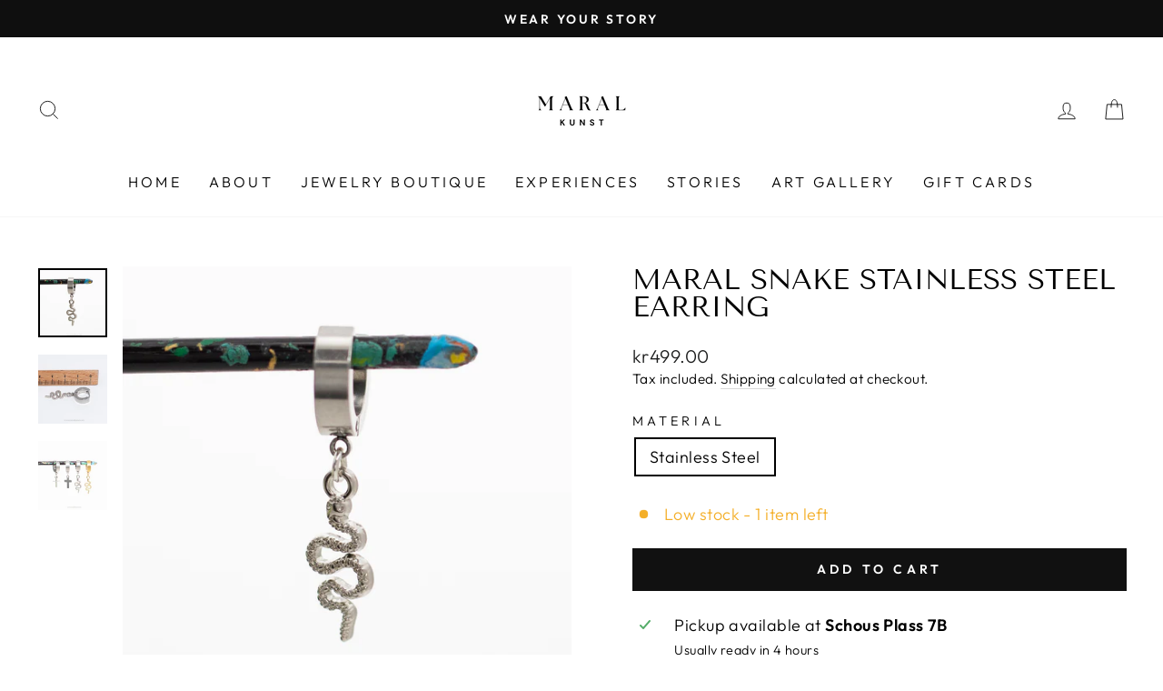

--- FILE ---
content_type: text/javascript
request_url: https://maralkunst.com/cdn/shop/t/17/assets/size-chart-data.js?v=177463809879182209131744606622
body_size: 3624
content:
AVADA_SC.campaigns=[{id:"m1OqhgdKXbUp4SIwgUJc",name:"Sizing Guide",showOnHomePage:!1,smartSelector:!1,position:"",countries_all:!0,showOnAllCollectionsPages:"SHOW_ALL",shopDomain:"maral-kunst-jewelry-art-gallery.myshopify.com",shopId:"GR6QZAwzJM1AEA0pqd1Z",showOnCollectionPage:!1,isRemoveBranding:!1,isWizardCampaign:!0,status:!0,homePagePosition:"",collectionPageInlinePosition:"after",displayType:"ALL_PRODUCT",createdAt:"2022-04-29T21:47:59.112Z",inlinePosition:"after",conditions:{conditions:[{operation:"CONTAINS",value:"",type:"TITLE"}],type:"ALL"},priority:1,countries:[],productIds:[],collectionIds:[],contentConfigs:[{position:0,value:'<p><br></p><p dir="ltr" style="line-height:2.7272727272727275;margin-top:0pt;margin-bottom:0pt;"><strong style="font-weight:normal;" id="docs-internal-guid-822d8ee0-7fff-b386-a46e-d5ea1ad743b5"><span style="font-size:15pt;font-family:Arial;color:#000000;background-color:transparent;font-weight:400;font-style:normal;font-variant:normal;text-decoration:none;vertical-align:baseline;white-space:pre;white-space:pre-wrap;">NECKLACE SIZING GUIDE</span></strong></p><p dir="ltr" style="line-height:1.38;margin-top:0pt;margin-bottom:0pt;"><strong style="font-weight:normal;" id="docs-internal-guid-822d8ee0-7fff-b386-a46e-d5ea1ad743b5"><span style="font-size:16pt;font-family:Arial;color:#000000;background-color:transparent;font-weight:400;font-style:normal;font-variant:normal;text-decoration:none;vertical-align:baseline;white-space:pre;white-space:pre-wrap;">&nbsp;</span></strong></p><p dir="ltr" style="line-height:1.38;margin-top:0pt;margin-bottom:0pt;"><strong style="font-weight:normal;" id="docs-internal-guid-822d8ee0-7fff-b386-a46e-d5ea1ad743b5"><span style="font-size:10pt;font-family:Arial;color:#4e4e4e;background-color:transparent;font-weight:400;font-style:normal;font-variant:normal;text-decoration:none;vertical-align:baseline;white-space:pre;white-space:pre-wrap;">Our Necklaces come in 4 lengths - 14" (choker), 16", 18" or 20".&nbsp;</span></strong></p><p dir="ltr" style="line-height:1.38;margin-top:0pt;margin-bottom:0pt;"><strong style="font-weight:normal;" id="docs-internal-guid-822d8ee0-7fff-b386-a46e-d5ea1ad743b5"><span style="font-size:9.5pt;font-family:Arial;color:#4e4e4e;background-color:transparent;font-weight:400;font-style:normal;font-variant:normal;text-decoration:none;vertical-align:baseline;white-space:pre;white-space:pre-wrap;">&nbsp;</span></strong></p><p dir="ltr" style="line-height:1.38;margin-top:0pt;margin-bottom:0pt;"><strong style="font-weight:normal;" id="docs-internal-guid-822d8ee0-7fff-b386-a46e-d5ea1ad743b5"><span style="font-size:9.5pt;font-family:Arial;color:#4e4e4e;background-color:transparent;font-weight:400;font-style:normal;font-variant:normal;text-decoration:none;vertical-align:baseline;white-space:pre;white-space:pre-wrap;">Available lengths may vary depending on the product.&nbsp;</span></strong></p><p dir="ltr" style="line-height:1.38;margin-top:0pt;margin-bottom:0pt;"><strong style="font-weight:normal;" id="docs-internal-guid-822d8ee0-7fff-b386-a46e-d5ea1ad743b5"><span style="font-size:9.5pt;font-family:Arial;color:#4e4e4e;background-color:transparent;font-weight:400;font-style:normal;font-variant:normal;text-decoration:none;vertical-align:baseline;white-space:pre;white-space:pre-wrap;">&nbsp;</span></strong></p><p dir="ltr" style="line-height:1.38;margin-top:0pt;margin-bottom:0pt;"><strong style="font-weight:normal;" id="docs-internal-guid-822d8ee0-7fff-b386-a46e-d5ea1ad743b5"><span style="font-size:10pt;font-family:Arial;color:#4e4e4e;background-color:transparent;font-weight:400;font-style:normal;font-variant:normal;text-decoration:none;vertical-align:baseline;white-space:pre;white-space:pre-wrap;">Measure your favourite piece of jewellery or drape a piece of ribbon around your next to find your perfect length.</span></strong></p><p dir="ltr" style="line-height:1.38;margin-top:0pt;margin-bottom:0pt;"><strong style="font-weight:normal;" id="docs-internal-guid-822d8ee0-7fff-b386-a46e-d5ea1ad743b5"><span style="font-size:9.5pt;font-family:Arial;color:#4e4e4e;background-color:transparent;font-weight:400;font-style:normal;font-variant:normal;text-decoration:none;vertical-align:baseline;white-space:pre;white-space:pre-wrap;">&nbsp;</span></strong></p><p dir="ltr" style="line-height:1.38;margin-top:0pt;margin-bottom:0pt;"><strong style="font-weight:normal;" id="docs-internal-guid-822d8ee0-7fff-b386-a46e-d5ea1ad743b5"><span style="font-size:10pt;font-family:Arial;color:#4e4e4e;background-color:transparent;font-weight:400;font-style:normal;font-variant:normal;text-decoration:none;vertical-align:baseline;white-space:pre;white-space:pre-wrap;">Once you\'ve chosen the length you like, lay the chain flat and measure the length in inches.</span></strong></p><p dir="ltr" style="line-height:1.38;margin-top:0pt;margin-bottom:0pt;"><strong style="font-weight:normal;" id="docs-internal-guid-822d8ee0-7fff-b386-a46e-d5ea1ad743b5"><span style="font-size:9.5pt;font-family:Arial;color:#4e4e4e;background-color:transparent;font-weight:400;font-style:normal;font-variant:normal;text-decoration:none;vertical-align:baseline;white-space:pre;white-space:pre-wrap;">&nbsp;</span></strong></p><p dir="ltr" style="line-height:1.38;margin-top:0pt;margin-bottom:0pt;"><strong style="font-weight:normal;" id="docs-internal-guid-822d8ee0-7fff-b386-a46e-d5ea1ad743b5"><a href="https://maralkunst.com/collections/all-necklaces" style="text-decoration:none;"><span style="font-size:11pt;font-family:Arial;color:#1155cc;background-color:transparent;font-weight:400;font-style:normal;font-variant:normal;text-decoration:underline;-webkit-text-decoration-skip:none;text-decoration-skip-ink:none;vertical-align:baseline;white-space:pre;white-space:pre-wrap;">SHOP NECKLACES</span></a></strong></p><p dir="ltr" style="line-height:1.38;margin-top:0pt;margin-bottom:0pt;"><strong style="font-weight:normal;" id="docs-internal-guid-822d8ee0-7fff-b386-a46e-d5ea1ad743b5"><span style="font-size:10.5pt;font-family:Arial;color:#000000;background-color:transparent;font-weight:400;font-style:normal;font-variant:normal;text-decoration:none;vertical-align:baseline;white-space:pre;white-space:pre-wrap;">&nbsp;</span></strong></p><p dir="ltr" style="line-height:1.38;margin-top:0pt;margin-bottom:0pt;"><strong style="font-weight:normal;" id="docs-internal-guid-822d8ee0-7fff-b386-a46e-d5ea1ad743b5"><span style="font-size:10.5pt;font-family:Arial;color:#000000;background-color:transparent;font-weight:400;font-style:normal;font-variant:normal;text-decoration:none;vertical-align:baseline;white-space:pre;white-space:pre-wrap;">&nbsp;</span></strong></p><p dir="ltr" style="line-height:2.7272727272727275;margin-top:0pt;margin-bottom:0pt;"><strong style="font-weight:normal;" id="docs-internal-guid-822d8ee0-7fff-b386-a46e-d5ea1ad743b5"><span style="font-size:15pt;font-family:Arial;color:#000000;background-color:transparent;font-weight:400;font-style:normal;font-variant:normal;text-decoration:none;vertical-align:baseline;white-space:pre;white-space:pre-wrap;">BRACELET SIZING GUIDE</span></strong></p><p dir="ltr" style="line-height:1.7;margin-top:0pt;margin-bottom:0pt;"><strong style="font-weight:normal;" id="docs-internal-guid-822d8ee0-7fff-b386-a46e-d5ea1ad743b5"><span style="font-size:12pt;font-family:Arial;color:#000000;background-color:transparent;font-weight:400;font-style:normal;font-variant:normal;text-decoration:none;vertical-align:baseline;white-space:pre;white-space:pre-wrap;">Not sure about size? Here are two ways to find your wrist size.&nbsp;</span></strong></p><p dir="ltr" style="line-height:1.7;margin-top:0pt;margin-bottom:0pt;"><strong style="font-weight:normal;" id="docs-internal-guid-822d8ee0-7fff-b386-a46e-d5ea1ad743b5"><span style="font-size:12pt;font-family:Arial;color:#000000;background-color:transparent;font-weight:400;font-style:normal;font-variant:normal;text-decoration:none;vertical-align:baseline;white-space:pre;white-space:pre-wrap;">&nbsp;</span></strong></p><p dir="ltr" style="line-height:1.38;margin-top:0pt;margin-bottom:0pt;"><strong style="font-weight:normal;" id="docs-internal-guid-822d8ee0-7fff-b386-a46e-d5ea1ad743b5"><span style="font-size:12pt;font-family:Arial;color:#000000;background-color:transparent;font-weight:400;font-style:normal;font-variant:normal;text-decoration:none;vertical-align:baseline;white-space:pre;white-space:pre-wrap;"><span style="border:none;display:inline-block;overflow:hidden;width:360px;height:360px;"><img src="https://lh3.googleusercontent.com/uriz_x5s07CCK0K0flZtylY_Sxx0NfeG2hIEX3BnsUlkAUyJLwaQwA9p9J2KS6OMyZ3P9WHhiSoUY9jbEKqzPrgfn4PUz8KzVEmsO8kfuJwS9xiawZbFx7iX8NzqTYrHqBdFB6JOwQTTubNFiA" width="360" height="360" style="margin-left:0px;margin-top:0px;"></span></span></strong></p><p dir="ltr" style="line-height:1.6363636363636362;margin-top:0pt;margin-bottom:0pt;"><strong style="font-weight:normal;" id="docs-internal-guid-822d8ee0-7fff-b386-a46e-d5ea1ad743b5"><span style="font-size:11pt;font-family:Arial;color:#000000;background-color:transparent;font-weight:400;font-style:normal;font-variant:normal;text-decoration:none;vertical-align:baseline;white-space:pre;white-space:pre-wrap;">&nbsp;</span></strong></p><p dir="ltr" style="line-height:1.6363636363636362;margin-top:0pt;margin-bottom:0pt;"><strong style="font-weight:normal;" id="docs-internal-guid-822d8ee0-7fff-b386-a46e-d5ea1ad743b5"><span style="font-size:10.5pt;font-family:Arial;color:#000000;background-color:transparent;font-weight:400;font-style:normal;font-variant:normal;text-decoration:none;vertical-align:baseline;white-space:pre;white-space:pre-wrap;">OPTION 1</span></strong></p><p dir="ltr" style="line-height:2.7272727272727275;margin-top:0pt;margin-bottom:0pt;"><strong style="font-weight:normal;" id="docs-internal-guid-822d8ee0-7fff-b386-a46e-d5ea1ad743b5"><span style="font-size:18pt;font-family:Arial;color:#000000;background-color:transparent;font-weight:400;font-style:normal;font-variant:normal;text-decoration:none;vertical-align:baseline;white-space:pre;white-space:pre-wrap;">Measuring Tape</span></strong></p><ol style="margin-top:0;margin-bottom:0;padding-inline-start:48px;"><li dir="ltr" style="list-style-type:decimal;font-size:12pt;font-family:Arial;color:#ffffff;background-color:transparent;font-weight:400;font-style:normal;font-variant:normal;text-decoration:none;vertical-align:baseline;white-space:pre;" aria-level="1"><p dir="ltr" style="line-height:1.7;margin-top:0pt;margin-bottom:0pt;" role="presentation"><strong style="font-weight:normal;" id="docs-internal-guid-822d8ee0-7fff-b386-a46e-d5ea1ad743b5"><span style="font-size:12pt;font-family:Arial;color:#000000;background-color:transparent;font-weight:400;font-style:normal;font-variant:normal;text-decoration:none;vertical-align:baseline;white-space:pre;white-space:pre-wrap;">Wrap the measuring tape around your wrist just above the wrist bone with your palm open and facing up.</span></strong></p></li><li dir="ltr" style="list-style-type:decimal;font-size:12pt;font-family:Arial;color:#ffffff;background-color:transparent;font-weight:400;font-style:normal;font-variant:normal;text-decoration:none;vertical-align:baseline;white-space:pre;" aria-level="1"><p dir="ltr" style="line-height:1.7;margin-top:0pt;margin-bottom:0pt;" role="presentation"><strong style="font-weight:normal;" id="docs-internal-guid-822d8ee0-7fff-b386-a46e-d5ea1ad743b5"><span style="font-size:12pt;font-family:Arial;color:#000000;background-color:transparent;font-weight:400;font-style:normal;font-variant:normal;text-decoration:none;vertical-align:baseline;white-space:pre;white-space:pre-wrap;">Note down the measurement of your wrist.</span></strong></p></li></ol><p dir="ltr" style="line-height:1.7;margin-left: 27pt;margin-top:0pt;margin-bottom:0pt;"><strong style="font-weight:normal;" id="docs-internal-guid-822d8ee0-7fff-b386-a46e-d5ea1ad743b5"><span style="font-size:12pt;font-family:Arial;color:#000000;background-color:transparent;font-weight:400;font-style:normal;font-variant:normal;text-decoration:none;vertical-align:baseline;white-space:pre;white-space:pre-wrap;">&nbsp;</span></strong></p><p dir="ltr" style="line-height:1.38;margin-top:0pt;margin-bottom:0pt;"><strong style="font-weight:normal;" id="docs-internal-guid-822d8ee0-7fff-b386-a46e-d5ea1ad743b5"><span style="font-size:12pt;font-family:Arial;color:#000000;background-color:transparent;font-weight:400;font-style:normal;font-variant:normal;text-decoration:none;vertical-align:baseline;white-space:pre;white-space:pre-wrap;"><span style="border:none;display:inline-block;overflow:hidden;width:360px;height:360px;"><img src="https://lh5.googleusercontent.com/wG_IRt6MovqVD52_70NaUf5mmyWV52_zF3QEXQ8k47u8eZo4kR4TAw_SDWGZh5A3aBVoZBW1nELyJkNl_6EOEdx5PAS_y1Wu5YME4KvXkMAco_6OzR9gEt2beIKZ7_T5CnkW6Fu3psUcednd_g" width="360" height="360" style="margin-left:0px;margin-top:0px;"></span></span></strong></p><p dir="ltr" style="line-height:1.6363636363636362;margin-top:0pt;margin-bottom:0pt;"><strong style="font-weight:normal;" id="docs-internal-guid-822d8ee0-7fff-b386-a46e-d5ea1ad743b5"><span style="font-size:11pt;font-family:Arial;color:#000000;background-color:transparent;font-weight:400;font-style:normal;font-variant:normal;text-decoration:none;vertical-align:baseline;white-space:pre;white-space:pre-wrap;">&nbsp;</span></strong></p><p dir="ltr" style="line-height:1.6363636363636362;margin-top:0pt;margin-bottom:0pt;"><strong style="font-weight:normal;" id="docs-internal-guid-822d8ee0-7fff-b386-a46e-d5ea1ad743b5"><span style="font-size:10.5pt;font-family:Arial;color:#000000;background-color:transparent;font-weight:400;font-style:normal;font-variant:normal;text-decoration:none;vertical-align:baseline;white-space:pre;white-space:pre-wrap;">OPTION 2</span></strong></p><p dir="ltr" style="line-height:2.7272727272727275;margin-top:0pt;margin-bottom:0pt;"><strong style="font-weight:normal;" id="docs-internal-guid-822d8ee0-7fff-b386-a46e-d5ea1ad743b5"><span style="font-size:18pt;font-family:Arial;color:#000000;background-color:transparent;font-weight:400;font-style:normal;font-variant:normal;text-decoration:none;vertical-align:baseline;white-space:pre;white-space:pre-wrap;">String Method</span></strong></p><ol style="margin-top:0;margin-bottom:0;padding-inline-start:48px;"><li dir="ltr" style="list-style-type:decimal;font-size:12pt;font-family:Arial;color:#ffffff;background-color:transparent;font-weight:400;font-style:normal;font-variant:normal;text-decoration:none;vertical-align:baseline;white-space:pre;" aria-level="1"><p dir="ltr" style="line-height:1.7;margin-top:0pt;margin-bottom:0pt;" role="presentation"><strong style="font-weight:normal;" id="docs-internal-guid-822d8ee0-7fff-b386-a46e-d5ea1ad743b5"><span style="font-size:12pt;font-family:Arial;color:#000000;background-color:transparent;font-weight:400;font-style:normal;font-variant:normal;text-decoration:none;vertical-align:baseline;white-space:pre;white-space:pre-wrap;">Wrap the string around your wrist just above the wrist bone with your palm open and facing up.&nbsp;</span></strong></p></li><li dir="ltr" style="list-style-type:decimal;font-size:12pt;font-family:Arial;color:#ffffff;background-color:transparent;font-weight:400;font-style:normal;font-variant:normal;text-decoration:none;vertical-align:baseline;white-space:pre;" aria-level="1"><p dir="ltr" style="line-height:1.7;margin-top:0pt;margin-bottom:0pt;" role="presentation"><strong style="font-weight:normal;" id="docs-internal-guid-822d8ee0-7fff-b386-a46e-d5ea1ad743b5"><span style="font-size:12pt;font-family:Arial;color:#000000;background-color:transparent;font-weight:400;font-style:normal;font-variant:normal;text-decoration:none;vertical-align:baseline;white-space:pre;white-space:pre-wrap;">Mark where the ends meet with a pen or marker.</span></strong></p></li><li dir="ltr" style="list-style-type:decimal;font-size:12pt;font-family:Arial;color:#ffffff;background-color:transparent;font-weight:400;font-style:normal;font-variant:normal;text-decoration:none;vertical-align:baseline;white-space:pre;" aria-level="1"><p dir="ltr" style="line-height:1.7;margin-top:0pt;margin-bottom:0pt;" role="presentation"><strong style="font-weight:normal;" id="docs-internal-guid-822d8ee0-7fff-b386-a46e-d5ea1ad743b5"><span style="font-size:12pt;font-family:Arial;color:#000000;background-color:transparent;font-weight:400;font-style:normal;font-variant:normal;text-decoration:none;vertical-align:baseline;white-space:pre;white-space:pre-wrap;">Lay the string flat and measure it to where you\u2019ve made your mark and note down the measurement to find your wrist sizer.</span></strong></p></li></ol><p dir="ltr" style="line-height:1.38;margin-top:0pt;margin-bottom:0pt;"><strong style="font-weight:normal;" id="docs-internal-guid-822d8ee0-7fff-b386-a46e-d5ea1ad743b5"><span style="font-size:10.5pt;font-family:Arial;color:#000000;background-color:transparent;font-weight:400;font-style:normal;font-variant:normal;text-decoration:none;vertical-align:baseline;white-space:pre;white-space:pre-wrap;">&nbsp;</span></strong></p><p dir="ltr" style="line-height:1.38;margin-top:0pt;margin-bottom:0pt;"><strong style="font-weight:normal;" id="docs-internal-guid-822d8ee0-7fff-b386-a46e-d5ea1ad743b5"><span style="font-size:10.5pt;font-family:Arial;color:#000000;background-color:transparent;font-weight:400;font-style:normal;font-variant:normal;text-decoration:none;vertical-align:baseline;white-space:pre;white-space:pre-wrap;">&nbsp;</span></strong></p><p dir="ltr" style="line-height:1.38;margin-top:0pt;margin-bottom:0pt;"><strong style="font-weight:normal;" id="docs-internal-guid-822d8ee0-7fff-b386-a46e-d5ea1ad743b5"><span style="font-size:10.5pt;font-family:Arial;color:#000000;background-color:transparent;font-weight:400;font-style:normal;font-variant:normal;text-decoration:none;vertical-align:baseline;white-space:pre;white-space:pre-wrap;"><span style="border:none;display:inline-block;overflow:hidden;width:480px;height:315px;"><img alt="BRACELET SIZE* \nWRIST SIZE (INCHES) \n6 \nUp to 5.5&quot; \n6.5 \n5.6&quot; -60 \n6.1&quot; - 6 5 \n7 \n7.5/ M \n7.1&quot; - 7.5 \n6-7 (with extender) \nUp to 6.5&quot; \n7-8 (with extender) \n6.6&quot; - 7.5\' \nWRIST SIZE (MM) \nUp to 140 \n140-152 \n153-165 \n166-178 \n179-190 \nUp to 165 \n166-190 " src="https://lh3.googleusercontent.com/yb7k6LIvn7jqAf-a9HBnOn8S9HuOdj_i4MeVkOn2kKxTJ21uTz6tiVSVVNdS0P36df8i1jDpmId-dCueQLMzzG2nAqrRCk_ZMjanQMQJZN84jmMfIGky7xRESyyhkpUjlXUhN2vrngjQmDGULA" width="480" height="315" style="margin-left:0px;margin-top:0px;"></span></span></strong></p><p dir="ltr" style="line-height:1.38;margin-top:0pt;margin-bottom:0pt;"><strong style="font-weight:normal;" id="docs-internal-guid-822d8ee0-7fff-b386-a46e-d5ea1ad743b5"><span style="font-size:10.5pt;font-family:Arial;color:#000000;background-color:transparent;font-weight:400;font-style:normal;font-variant:normal;text-decoration:none;vertical-align:baseline;white-space:pre;white-space:pre-wrap;">&nbsp;</span></strong></p><p dir="ltr" style="line-height:1.38;margin-top:0pt;margin-bottom:0pt;"><strong style="font-weight:normal;" id="docs-internal-guid-822d8ee0-7fff-b386-a46e-d5ea1ad743b5"><a href="https://maralkunst.com/collections/all-bracelets" style="text-decoration:none;"><span style="font-size:11pt;font-family:Arial;color:#1155cc;background-color:transparent;font-weight:400;font-style:normal;font-variant:normal;text-decoration:underline;-webkit-text-decoration-skip:none;text-decoration-skip-ink:none;vertical-align:baseline;white-space:pre;white-space:pre-wrap;">SHOP BRACELETS</span></a></strong></p><p dir="ltr" style="line-height:1.38;margin-top:0pt;margin-bottom:0pt;"><strong style="font-weight:normal;" id="docs-internal-guid-822d8ee0-7fff-b386-a46e-d5ea1ad743b5"><span style="font-size:10.5pt;font-family:Arial;color:#000000;background-color:transparent;font-weight:400;font-style:normal;font-variant:normal;text-decoration:none;vertical-align:baseline;white-space:pre;white-space:pre-wrap;">&nbsp;</span></strong></p><p dir="ltr" style="line-height:1.38;margin-top:0pt;margin-bottom:0pt;"><strong style="font-weight:normal;" id="docs-internal-guid-822d8ee0-7fff-b386-a46e-d5ea1ad743b5"><span style="font-size:11pt;font-family:Arial;color:#000000;background-color:transparent;font-weight:400;font-style:normal;font-variant:normal;text-decoration:none;vertical-align:baseline;white-space:pre;white-space:pre-wrap;">&nbsp;</span></strong></p><p dir="ltr" style="line-height:1.38;margin-top:0pt;margin-bottom:0pt;"><strong style="font-weight:normal;" id="docs-internal-guid-822d8ee0-7fff-b386-a46e-d5ea1ad743b5"><span style="font-size:11pt;font-family:Arial;color:#000000;background-color:transparent;font-weight:400;font-style:normal;font-variant:normal;text-decoration:none;vertical-align:baseline;white-space:pre;white-space:pre-wrap;">&nbsp;</span></strong></p><p dir="ltr" style="line-height:2.7272727272727275;margin-top:0pt;margin-bottom:0pt;"><strong style="font-weight:normal;" id="docs-internal-guid-822d8ee0-7fff-b386-a46e-d5ea1ad743b5"><span style="font-size:15pt;font-family:Arial;color:#000000;background-color:transparent;font-weight:400;font-style:normal;font-variant:normal;text-decoration:none;vertical-align:baseline;white-space:pre;white-space:pre-wrap;">RING SIZING GUIDE</span></strong></p><p dir="ltr" style="line-height:1.38;margin-top:0pt;margin-bottom:0pt;"><strong style="font-weight:normal;" id="docs-internal-guid-822d8ee0-7fff-b386-a46e-d5ea1ad743b5"><span style="font-size:16pt;font-family:Arial;color:#000000;background-color:transparent;font-weight:400;font-style:normal;font-variant:normal;text-decoration:none;vertical-align:baseline;white-space:pre;white-space:pre-wrap;">&nbsp;</span></strong></p><p dir="ltr" style="line-height:1.38;margin-top:0pt;margin-bottom:0pt;"><strong style="font-weight:normal;" id="docs-internal-guid-822d8ee0-7fff-b386-a46e-d5ea1ad743b5"><span style="font-size:12pt;font-family:Arial;color:#000000;background-color:transparent;font-weight:400;font-style:normal;font-variant:normal;text-decoration:none;vertical-align:baseline;white-space:pre;white-space:pre-wrap;">We offer rings in sizes 4-11.</span></strong></p><p dir="ltr" style="line-height:1.38;margin-top:0pt;margin-bottom:0pt;"><strong style="font-weight:normal;" id="docs-internal-guid-822d8ee0-7fff-b386-a46e-d5ea1ad743b5"><span style="font-size:12pt;font-family:Arial;color:#000000;background-color:transparent;font-weight:400;font-style:normal;font-variant:normal;text-decoration:none;vertical-align:baseline;white-space:pre;white-space:pre-wrap;">There are 3 ways to measure your ring:</span></strong></p><p dir="ltr" style="line-height:1.38;margin-top:0pt;margin-bottom:0pt;"><strong style="font-weight:normal;" id="docs-internal-guid-822d8ee0-7fff-b386-a46e-d5ea1ad743b5"><span style="font-size:12pt;font-family:Arial;color:#000000;background-color:transparent;font-weight:400;font-style:normal;font-variant:normal;text-decoration:none;vertical-align:baseline;white-space:pre;white-space:pre-wrap;">1 - Use a ruler to measure the internal diameter of your favorite ring then use our chart below to match to your size.</span></strong></p><p dir="ltr" style="line-height:1.38;margin-top:0pt;margin-bottom:0pt;"><strong style="font-weight:normal;" id="docs-internal-guid-822d8ee0-7fff-b386-a46e-d5ea1ad743b5"><span style="font-size:12pt;font-family:Arial;color:#000000;background-color:transparent;font-weight:400;font-style:normal;font-variant:normal;text-decoration:none;vertical-align:baseline;white-space:pre;white-space:pre-wrap;">2 - If you don\'t have a ring already, use string or a piece of paper to measure the full circumference of your finger. you want it to be a snug fit. Use that measurement to find your ring size using the chart below.</span></strong></p><p dir="ltr" style="line-height:1.38;margin-top:0pt;margin-bottom:0pt;"><strong style="font-weight:normal;" id="docs-internal-guid-822d8ee0-7fff-b386-a46e-d5ea1ad743b5"><span style="font-size:12pt;font-family:Arial;color:#000000;background-color:transparent;font-weight:400;font-style:normal;font-variant:normal;text-decoration:none;vertical-align:baseline;white-space:pre;white-space:pre-wrap;">3 - If you have access to a printer, you can print this adjustable ring sizer to measure your finger instead!</span></strong></p><p dir="ltr" style="line-height:1.38;margin-top:0pt;margin-bottom:0pt;"><strong style="font-weight:normal;" id="docs-internal-guid-822d8ee0-7fff-b386-a46e-d5ea1ad743b5"><span style="font-size:9.5pt;font-family:Arial;color:#4e4e4e;background-color:transparent;font-weight:400;font-style:normal;font-variant:normal;text-decoration:none;vertical-align:baseline;white-space:pre;white-space:pre-wrap;">&nbsp;</span></strong></p><p dir="ltr" style="line-height:1.38;margin-top:0pt;margin-bottom:0pt;"><strong style="font-weight:normal;" id="docs-internal-guid-822d8ee0-7fff-b386-a46e-d5ea1ad743b5"><span style="font-size:9.5pt;font-family:Arial;color:#4e4e4e;background-color:transparent;font-weight:400;font-style:normal;font-variant:normal;text-decoration:none;vertical-align:baseline;white-space:pre;white-space:pre-wrap;"><span style="border:none;display:inline-block;overflow:hidden;width:480px;height:395px;"><img alt="INTERNAL DIAMETER \n14.1 \n14.9 \n15.7 \n16.5 \n17.3 \n18.1 \n19.0 \n19.8 \n20.6 \n21.4 \n22.2 \nUS/CAN RING SIZE \n10 \n11 \n12 \n13 \nUK/AUS RING SIZE \nGERMAN RING SIZE \n14 \n15 \n15 3/4 \n16 1/2 \n17 1/4 \n18 \n19 \n20 \n20 3/4 \n21 1/4 \n22 " src="https://lh3.googleusercontent.com/gSOALFfX1oY6sC_pFRQ_3zG0fJM2JRHQmEsUS3d-yFaQLShOYF6w55Y7ywqBK42F1CyF862vTHC50km2awN8PQRrEkmry-DskRekOE2dU6wM6FwGQEUJgvwndQa4Kv-55M_bfc_NdRL4B2PeHg" width="480" height="395" style="margin-left:0px;margin-top:0px;"></span></span></strong></p><p dir="ltr" style="line-height:1.38;margin-top:0pt;margin-bottom:0pt;"><strong style="font-weight:normal;" id="docs-internal-guid-822d8ee0-7fff-b386-a46e-d5ea1ad743b5"><span style="font-size:9.5pt;font-family:Arial;color:#4e4e4e;background-color:transparent;font-weight:400;font-style:normal;font-variant:normal;text-decoration:none;vertical-align:baseline;white-space:pre;white-space:pre-wrap;">&nbsp;</span></strong></p><p dir="ltr" style="line-height:1.38;margin-top:0pt;margin-bottom:0pt;"><strong style="font-weight:normal;" id="docs-internal-guid-822d8ee0-7fff-b386-a46e-d5ea1ad743b5"><span style="font-family: Arial; color: rgb(0, 0, 0); background-color: rgb(217, 193, 186); font-weight: 700; font-style: normal; font-variant: normal; text-decoration: none; vertical-align: baseline; white-space: pre-wrap; font-size: 10.5pt;"><a href="https://cdn.shopify.com/s/files/1/0552/8898/7799/files/Ring_Size_Guide_and_Chart_1870e8dc-60ac-4f4a-9a28-b7d092948d89.pdf?v=1651268702" target="_blank">PRINTABLE RING SIZER&nbsp;</a></span></strong></p><p dir="ltr" style="line-height:1.38;margin-top:0pt;margin-bottom:0pt;"><strong style="font-weight:normal;" id="docs-internal-guid-822d8ee0-7fff-b386-a46e-d5ea1ad743b5"><span style="font-size:10.5pt;font-family:Arial;color:#000000;background-color:#d9c1ba;font-weight:700;font-style:normal;font-variant:normal;text-decoration:none;vertical-align:baseline;white-space:pre;white-space:pre-wrap;"><br></span></strong></p>\uFEFF<p><br></p>\uFEFF'},{value:'<p><b style="font-weight:normal;" id="docs-internal-guid-e2afa13d-7fff-434a-2be1-65a1e5ef7275"><p dir="ltr" style="line-height:1.38;margin-top:0pt;margin-bottom:7pt;"><span style="font-size:16.5pt;font-family:Arial;color:#000000;background-color:transparent;font-weight:400;font-style:normal;font-variant:normal;text-decoration:none;vertical-align:baseline;white-space:pre;white-space:pre-wrap;">Measure an existing ring</span></p><p dir="ltr" style="line-height:1.38;margin-top:0pt;margin-bottom:0pt;"><span style="font-size:16.5pt;font-family:Arial;color:#000000;background-color:transparent;font-weight:400;font-style:normal;font-variant:normal;text-decoration:none;vertical-align:baseline;white-space:pre;white-space:pre-wrap;"><span style="border:none;display:inline-block;overflow:hidden;width:79px;height:96px;"><img src="https://lh5.googleusercontent.com/UN0l0ZYOQRaL9gk5PUbtB9OFItroU5oYryu1u7suW1r5Vm0E5kNbQ3_0o6s0aOJA4YnIcehrm5gWF6TwPvNerMSmVWyMkRyy7q08VAWmcGp9T_6MjgOyPFkiHSUbdpmUZLTqzBpY" width="79" height="96" style="margin-left:0px;margin-top:0px;"></span></span></p><ol style="margin-top:0;margin-bottom:0;padding-inline-start:48px;"><li dir="ltr" style="list-style-type:decimal;font-size:12pt;font-family:Arial;color:#000000;background-color:transparent;font-weight:400;font-style:normal;font-variant:normal;text-decoration:none;vertical-align:baseline;white-space:pre;" aria-level="1"><p dir="ltr" style="line-height:2.1999999999999997;margin-top:0pt;margin-bottom:0pt;" role="presentation"><span style="font-size:12pt;font-family:Arial;color:#000000;background-color:transparent;font-weight:400;font-style:normal;font-variant:normal;text-decoration:none;vertical-align:baseline;white-space:pre;white-space:pre-wrap;">Select an existing ring that fits the desired finger.</span></p></li><li dir="ltr" style="list-style-type:decimal;font-size:12pt;font-family:Arial;color:#000000;background-color:transparent;font-weight:400;font-style:normal;font-variant:normal;text-decoration:none;vertical-align:baseline;white-space:pre;" aria-level="1"><p dir="ltr" style="line-height:2.1999999999999997;margin-top:0pt;margin-bottom:0pt;" role="presentation"><span style="font-size:12pt;font-family:Arial;color:#000000;background-color:transparent;font-weight:400;font-style:normal;font-variant:normal;text-decoration:none;vertical-align:baseline;white-space:pre;white-space:pre-wrap;">Measure the internal diameter of the ring (in mm).</span></p></li><li dir="ltr" style="list-style-type:decimal;font-size:12pt;font-family:Arial;color:#000000;background-color:transparent;font-weight:400;font-style:normal;font-variant:normal;text-decoration:none;vertical-align:baseline;white-space:pre;" aria-level="1"><p dir="ltr" style="line-height:2.1999999999999997;margin-top:0pt;margin-bottom:0pt;" role="presentation"><span style="font-size:12pt;font-family:Arial;color:#000000;background-color:transparent;font-weight:400;font-style:normal;font-variant:normal;text-decoration:none;vertical-align:baseline;white-space:pre;white-space:pre-wrap;">Use the below chart to determine your ring size.</span></p></li></ol><p dir="ltr" style="line-height:1.38;margin-top:0pt;margin-bottom:0pt;"><span style="font-size:10.5pt;font-family:Arial;color:#000000;background-color:transparent;font-weight:400;font-style:normal;font-variant:normal;text-decoration:none;vertical-align:baseline;white-space:pre;white-space:pre-wrap;">&nbsp;</span></p><p dir="ltr" style="line-height:1.38;margin-top:0pt;margin-bottom:0pt;"><span style="font-size:10.5pt;font-family:Arial;color:#000000;background-color:transparent;font-weight:400;font-style:normal;font-variant:normal;text-decoration:none;vertical-align:baseline;white-space:pre;white-space:pre-wrap;"><span style="border:none;display:inline-block;overflow:hidden;width:480px;height:120px;"><img alt="INTERNAL DIAMETER (MM) \nUS/CANADA RING SIZE \nUK/AUSTRALIA RING SIZE \nGERMAN RING SIZE \n14.1 \n14 \n14.9 \n15 \n15.7 \n15 3/4 \n16.5 \n16 1/2 \n17.3 \n171/4 \n18.1 \n18 \n19.0 \n19 \n19.8 \n10 \n20 \n20.6 \n11 \n20 3/4 \n21.4 \n12 \n21 1/4 \n22.2 \n13 \n22 " src="https://lh4.googleusercontent.com/F7sZn57UJ2VP7EGzlaBqpcNTfmd3dnwrIB045Zm-NWGXe05LVJxKxtpq3GBtMWeSxD0-CJ8BcNr41gOnQTzKXH2v3hIdfDOZPPpfv9eTihkChCrrzmFnbo7HYvOM4sztAhaRpa2Y" width="480" height="120" style="margin-left:0px;margin-top:0px;"></span></span></p><p dir="ltr" style="line-height:1.38;margin-top:0pt;margin-bottom:0pt;"><span style="font-size:10.5pt;font-family:Arial;color:#000000;background-color:transparent;font-weight:400;font-style:normal;font-variant:normal;text-decoration:none;vertical-align:baseline;white-space:pre;white-space:pre-wrap;">&nbsp;</span></p><p dir="ltr" style="line-height:1.38;margin-top:0pt;margin-bottom:0pt;"><span style="font-size:10.5pt;font-family:Arial;color:#000000;background-color:transparent;font-weight:400;font-style:normal;font-variant:normal;text-decoration:none;vertical-align:baseline;white-space:pre;white-space:pre-wrap;">&nbsp;</span></p><p dir="ltr" style="line-height:1.38;margin-top:0pt;margin-bottom:26pt;"><span style="font-size:16.5pt;font-family:Arial;color:#000000;background-color:transparent;font-weight:400;font-style:normal;font-variant:normal;text-decoration:none;vertical-align:baseline;white-space:pre;white-space:pre-wrap;">Measure your finger</span></p><ol style="margin-top:0;margin-bottom:0;padding-inline-start:48px;"><li dir="ltr" style="list-style-type:decimal;font-size:12pt;font-family:Arial;color:#000000;background-color:transparent;font-weight:400;font-style:normal;font-variant:normal;text-decoration:none;vertical-align:baseline;white-space:pre;" aria-level="1"><p dir="ltr" style="line-height:2.1999999999999997;margin-top:0pt;margin-bottom:0pt;" role="presentation"><span style="font-size:12pt;font-family:Arial;color:#000000;background-color:transparent;font-weight:400;font-style:normal;font-variant:normal;text-decoration:none;vertical-align:baseline;white-space:pre;white-space:pre-wrap;">Wrap a strip of paper around your finger where you\u2019d like your ring to be.</span></p></li><li dir="ltr" style="list-style-type:decimal;font-size:12pt;font-family:Arial;color:#000000;background-color:transparent;font-weight:400;font-style:normal;font-variant:normal;text-decoration:none;vertical-align:baseline;white-space:pre;" aria-level="1"><p dir="ltr" style="line-height:2.1999999999999997;margin-top:0pt;margin-bottom:0pt;" role="presentation"><span style="font-size:12pt;font-family:Arial;color:#000000;background-color:transparent;font-weight:400;font-style:normal;font-variant:normal;text-decoration:none;vertical-align:baseline;white-space:pre;white-space:pre-wrap;">Make sure that the paper is pulled snug to your finger, the tighter the better, to find your best fit.</span></p></li><li dir="ltr" style="list-style-type:decimal;font-size:12pt;font-family:Arial;color:#000000;background-color:transparent;font-weight:400;font-style:normal;font-variant:normal;text-decoration:none;vertical-align:baseline;white-space:pre;" aria-level="1"><p dir="ltr" style="line-height:2.1999999999999997;margin-top:0pt;margin-bottom:0pt;" role="presentation"><span style="font-size:12pt;font-family:Arial;color:#000000;background-color:transparent;font-weight:400;font-style:normal;font-variant:normal;text-decoration:none;vertical-align:baseline;white-space:pre;white-space:pre-wrap;">Mark the spot where the paper meets and measure the distance with a ruler (mm).</span></p></li><li dir="ltr" style="list-style-type:decimal;font-size:12pt;font-family:Arial;color:#000000;background-color:transparent;font-weight:400;font-style:normal;font-variant:normal;text-decoration:none;vertical-align:baseline;white-space:pre;" aria-level="1"><p dir="ltr" style="line-height:2.1999999999999997;margin-top:0pt;margin-bottom:0pt;" role="presentation"><span style="font-size:12pt;font-family:Arial;color:#000000;background-color:transparent;font-weight:400;font-style:normal;font-variant:normal;text-decoration:none;vertical-align:baseline;white-space:pre;white-space:pre-wrap;">Use the below chart to determine your ring size.</span></p></li></ol><p dir="ltr" style="line-height:1.38;margin-top:0pt;margin-bottom:0pt;"><span style="font-size:10.5pt;font-family:Arial;color:#000000;background-color:transparent;font-weight:400;font-style:normal;font-variant:normal;text-decoration:none;vertical-align:baseline;white-space:pre;white-space:pre-wrap;">&nbsp;</span></p><p dir="ltr" style="line-height:1.38;margin-top:0pt;margin-bottom:0pt;"><span style="font-size:10.5pt;font-family:Arial;color:#000000;background-color:transparent;font-weight:400;font-style:normal;font-variant:normal;text-decoration:none;vertical-align:baseline;white-space:pre;white-space:pre-wrap;"><span style="border:none;display:inline-block;overflow:hidden;width:480px;height:123px;"><img alt="CIRCUMFERENCE (MM) \nUS/CANADA RING SIZE \nUK/AUSTRALIA RING SIZE \nGERMAN RING SIZE \n44.2 \n14 \n46.8 \n15 \n49.3 \n15 3/4 \n51.9 \n16 1/2 \n54.4 \n171/4 \n57.0 \n18 \n59.5 \n19 \n62.1 \n10 \n20 \n64.6 \n11 \n20 3/4 \n21.4 \n12 \n21 1/4 \n67.7 \n13 \n22 " src="https://lh5.googleusercontent.com/YGGi6IBfLfD5bZMHUZ6ZaxcrDlhbtAgJu0Rnd8zIRm_aGflXw-ORIOkcpkoVQdJeu0dXQZrX1cnDD07kMOn0a8U_4O4C58GyBtUeXyp9aUArF2Pbp5lr1THivA6-4HapJkeMiRJh" width="480" height="123" style="margin-left:0px;margin-top:0px;"></span></span></p><p dir="ltr" style="line-height:1.38;margin-top:0pt;margin-bottom:0pt;"><span style="font-size:10.5pt;font-family:Arial;color:#000000;background-color:transparent;font-weight:400;font-style:normal;font-variant:normal;text-decoration:none;vertical-align:baseline;white-space:pre;white-space:pre-wrap;">&nbsp;</span></p><p dir="ltr" style="line-height:1.38;margin-top:0pt;margin-bottom:22pt;"><span style="font-size:16.5pt;font-family:Arial;color:#000000;background-color:transparent;font-weight:400;font-style:normal;font-variant:normal;text-decoration:none;vertical-align:baseline;white-space:pre;white-space:pre-wrap;">Tips &amp; Tricks</span></p><ul style="margin-top:0;margin-bottom:0;padding-inline-start:48px;"><li dir="ltr" style="list-style-type:disc;font-size:11pt;font-family:Arial;color:#000000;background-color:transparent;font-weight:400;font-style:normal;font-variant:normal;text-decoration:none;vertical-align:baseline;white-space:pre;" aria-level="1"><p dir="ltr" style="line-height:2.4;margin-top:0pt;margin-bottom:0pt;" role="presentation"><span style="font-size:12pt;font-family:Arial;color:#000000;background-color:transparent;font-weight:400;font-style:normal;font-variant:normal;text-decoration:none;vertical-align:baseline;white-space:pre;white-space:pre-wrap;">Measure your fingers at the end of the day when they\u2019re at their largest.</span></p></li><li dir="ltr" style="list-style-type:disc;font-size:11pt;font-family:Arial;color:#000000;background-color:transparent;font-weight:400;font-style:normal;font-variant:normal;text-decoration:none;vertical-align:baseline;white-space:pre;" aria-level="1"><p dir="ltr" style="line-height:2.4;margin-top:0pt;margin-bottom:0pt;" role="presentation"><span style="font-size:12pt;font-family:Arial;color:#000000;background-color:transparent;font-weight:400;font-style:normal;font-variant:normal;text-decoration:none;vertical-align:baseline;white-space:pre;white-space:pre-wrap;">Cold weather can shrink your fingers up to half a size, so make sure they\u2019re warm.</span></p></li><li dir="ltr" style="list-style-type:disc;font-size:11pt;font-family:Arial;color:#000000;background-color:transparent;font-weight:400;font-style:normal;font-variant:normal;text-decoration:none;vertical-align:baseline;white-space:pre;" aria-level="1"><p dir="ltr" style="line-height:2.4;margin-top:0pt;margin-bottom:0pt;" role="presentation"><span style="font-size:12pt;font-family:Arial;color:#000000;background-color:transparent;font-weight:400;font-style:normal;font-variant:normal;text-decoration:none;vertical-align:baseline;white-space:pre;white-space:pre-wrap;">Lastly, alcohol and salt can make your fingers swell, so refrain from measuring them after cocktails and appetisers.</span></p></li></ul><p dir="ltr" style="line-height:1.38;margin-left: 27pt;margin-top:0pt;margin-bottom:0pt;"><span style="font-size:12pt;font-family:Arial;color:#000000;background-color:transparent;font-weight:400;font-style:normal;font-variant:normal;text-decoration:none;vertical-align:baseline;white-space:pre;white-space:pre-wrap;">&nbsp;</span></p><p dir="ltr" style="line-height:1.38;margin-left: 27pt;margin-top:0pt;margin-bottom:0pt;"><span style="font-size:12pt;font-family:Arial;color:#000000;background-color:transparent;font-weight:400;font-style:normal;font-variant:normal;text-decoration:none;vertical-align:baseline;white-space:pre;white-space:pre-wrap;">&nbsp;</span></p><p dir="ltr" style="line-height:1.38;margin-top:0pt;margin-bottom:22pt;"><span style="font-size:16.5pt;font-family:Arial;color:#000000;background-color:transparent;font-weight:400;font-style:normal;font-variant:normal;text-decoration:none;vertical-align:baseline;white-space:pre;white-space:pre-wrap;">Still Unsure?</span></p><p dir="ltr" style="line-height:2.1;margin-top:0pt;margin-bottom:0pt;"><span style="font-size:12pt;font-family:Arial;color:#000000;background-color:transparent;font-weight:400;font-style:normal;font-variant:normal;text-decoration:none;vertical-align:baseline;white-space:pre;white-space:pre-wrap;">Our Customer Happiness team can help with any other questions you have about finding your best fit. Reach out to us </span><a href="https://maralkunst.com/pages/contact-us" style="text-decoration:none;"><span style="font-size:12pt;font-family:Arial;color:#1155cc;background-color:transparent;font-weight:400;font-style:normal;font-variant:normal;text-decoration:underline;-webkit-text-decoration-skip:none;text-decoration-skip-ink:none;vertical-align:baseline;white-space:pre;white-space:pre-wrap;">here.</span></a></p></b><br class="Apple-interchange-newline">\uFEFF</p>',position:1}],collectionPagePosition:"",click:8,homePageInlinePosition:"after"}],AVADA_SC.settings={id:"hw9XjZWD6rdnDGtEQMOJ",buttonPosition:"middle-right",customIcon:!1,modalTextColor:"#232323",modalOverlayColor:"#7b7b7b",customIconUrl:"",modalBorderRadius:5,homePageInlinePosition:"after",modalShadow:!0,linkBgColor:"#FFFFFF",linkText:"Size chart",showAdvanced:!1,modalHeader:"Size guides",enableGa:!1,modalPosition:"modal-full",modalTop:2,buttonRotation:!0,linkTextColor:"#232323",modalBgColor:"#FFFFFF",createdAt:{_seconds:1650961471,_nanoseconds:253e6},collectionPagePosition:"",modalLeft:2,tableAnimation:!0,position:".product-form",shopDomain:"maral-kunst-jewelry-art-gallery.myshopify.com",linkIcon:"https://cdn1.avada.io/sizechart/002-ruler-1.svg",homePagePosition:"",shopId:"GR6QZAwzJM1AEA0pqd1Z",modalWidth:96,modalHeight:95,buttonBorderRadius:10,buttonHeight:"40",mobilePosition:"top",displayType:"inline-link",buttonWidth:"110",buttonInlinePosition:"custom",collectionPageInlinePosition:"after",inlinePosition:"before",tableHoverColor:"#bdbdbd",hideText:!0,showMobile:!0,customCss:""};
//# sourceMappingURL=/cdn/shop/t/17/assets/size-chart-data.js.map?v=177463809879182209131744606622


--- FILE ---
content_type: text/javascript; charset=utf-8
request_url: https://maralkunst.com/products/snake-stainless-steel-earring.js
body_size: 850
content:
{"id":7922493620462,"title":"Maral Snake stainless steel earring","handle":"snake-stainless-steel-earring","description":"\u003cmeta charset=\"UTF-8\"\u003e\n\u003cp data-mce-fragment=\"1\"\u003e\u003cstrong data-mce-fragment=\"1\"\u003e✦ TOP QUALITY JEWELRY\u003c\/strong\u003e\u003c\/p\u003e\n\u003cul data-mce-fragment=\"1\"\u003e\n\u003cli style=\"font-weight: 400;\" data-mce-fragment=\"1\" data-mce-style=\"font-weight: 400;\"\u003e\u003cspan data-mce-fragment=\"1\"\u003eSnake stainless steel earring is \u003cstrong data-mce-fragment=\"1\"\u003emade of Premium Stainless Steel.\u003c\/strong\u003e\u003c\/span\u003e\u003c\/li\u003e\n\u003c\/ul\u003e\n\u003cul data-mce-fragment=\"1\"\u003e\n\u003cli style=\"font-weight: 400;\" data-mce-fragment=\"1\" data-mce-style=\"font-weight: 400;\"\u003e\u003cstrong data-mce-fragment=\"1\"\u003eIt's long-lasting and durable.\u003c\/strong\u003e\u003c\/li\u003e\n\u003c\/ul\u003e\n\u003cul data-mce-fragment=\"1\"\u003e\n\u003cli style=\"font-weight: 400;\" data-mce-fragment=\"1\" data-mce-style=\"font-weight: 400;\"\u003e\u003cstrong data-mce-fragment=\"1\"\u003eNo rust. Lead free. Nickel free.\u003c\/strong\u003e\u003c\/li\u003e\n\u003c\/ul\u003e\n\u003cul data-mce-fragment=\"1\"\u003e\n\u003cli style=\"font-weight: 400;\" data-mce-fragment=\"1\" data-mce-style=\"font-weight: 400;\"\u003eIt's for sure \u003cstrong data-mce-fragment=\"1\"\u003eallergy free!\u003c\/strong\u003e\n\u003c\/li\u003e\n\u003c\/ul\u003e\n\u003cul data-mce-fragment=\"1\"\u003e\n\u003cli style=\"font-weight: 400;\" data-mce-fragment=\"1\" data-mce-style=\"font-weight: 400;\"\u003e\n\u003cstrong data-mce-fragment=\"1\"\u003eMaral Kunst Snake earring is perfectly safe for you to wear as we use safe materials.\u003c\/strong\u003e You will feel comfortable wearing it.\u003c\/li\u003e\n\u003c\/ul\u003e\n\u003cp data-mce-fragment=\"1\"\u003e\u003cmeta charset=\"UTF-8\"\u003e\u003cb data-mce-fragment=\"1\"\u003e✦ 30 DAYS FREE RETURNS\u003c\/b\u003e\u003cbr data-mce-fragment=\"1\"\u003e\u003cmeta charset=\"UTF-8\"\u003e\u003cspan data-mce-fragment=\"1\"\u003e\u003c\/span\u003e\u003cspan data-mce-fragment=\"1\"\u003eThis rarely happens, but in any case if you are not satisfied with our product, let us know immediately, leave us direct message or send us an email. We're more than happy to serve you!\u003c\/span\u003e\u003c\/p\u003e","published_at":"2022-10-05T11:46:57+02:00","created_at":"2022-10-05T11:46:56+02:00","vendor":"Maral Kunst","type":"Huggie Earrings","tags":["earrings","stainless steel earrings"],"price":49900,"price_min":49900,"price_max":49900,"available":true,"price_varies":false,"compare_at_price":null,"compare_at_price_min":0,"compare_at_price_max":0,"compare_at_price_varies":false,"variants":[{"id":43602060771566,"title":"Stainless Steel","option1":"Stainless Steel","option2":null,"option3":null,"sku":"","requires_shipping":true,"taxable":true,"featured_image":null,"available":true,"name":"Maral Snake stainless steel earring - Stainless Steel","public_title":"Stainless Steel","options":["Stainless Steel"],"price":49900,"weight":0,"compare_at_price":null,"inventory_management":"shopify","barcode":"","requires_selling_plan":false,"selling_plan_allocations":[]}],"images":["\/\/cdn.shopify.com\/s\/files\/1\/0552\/8898\/7799\/products\/main123-32copy_6d49c755-f4fc-45ed-a72f-44fb36e591bc.jpg?v=1664963218","\/\/cdn.shopify.com\/s\/files\/1\/0552\/8898\/7799\/products\/main123-43copy_75103280-b0f0-4760-bbab-6d513dbab7c6.jpg?v=1664963219","\/\/cdn.shopify.com\/s\/files\/1\/0552\/8898\/7799\/products\/main123-34copy_c56f2063-9871-4db2-a215-20001de9653e.jpg?v=1664963219"],"featured_image":"\/\/cdn.shopify.com\/s\/files\/1\/0552\/8898\/7799\/products\/main123-32copy_6d49c755-f4fc-45ed-a72f-44fb36e591bc.jpg?v=1664963218","options":[{"name":"Material","position":1,"values":["Stainless Steel"]}],"url":"\/products\/snake-stainless-steel-earring","media":[{"alt":null,"id":30772695957742,"position":1,"preview_image":{"aspect_ratio":1.0,"height":1552,"width":1552,"src":"https:\/\/cdn.shopify.com\/s\/files\/1\/0552\/8898\/7799\/products\/main123-32copy_6d49c755-f4fc-45ed-a72f-44fb36e591bc.jpg?v=1664963218"},"aspect_ratio":1.0,"height":1552,"media_type":"image","src":"https:\/\/cdn.shopify.com\/s\/files\/1\/0552\/8898\/7799\/products\/main123-32copy_6d49c755-f4fc-45ed-a72f-44fb36e591bc.jpg?v=1664963218","width":1552},{"alt":null,"id":30772695990510,"position":2,"preview_image":{"aspect_ratio":1.0,"height":1069,"width":1069,"src":"https:\/\/cdn.shopify.com\/s\/files\/1\/0552\/8898\/7799\/products\/main123-43copy_75103280-b0f0-4760-bbab-6d513dbab7c6.jpg?v=1664963219"},"aspect_ratio":1.0,"height":1069,"media_type":"image","src":"https:\/\/cdn.shopify.com\/s\/files\/1\/0552\/8898\/7799\/products\/main123-43copy_75103280-b0f0-4760-bbab-6d513dbab7c6.jpg?v=1664963219","width":1069},{"alt":null,"id":30772696023278,"position":3,"preview_image":{"aspect_ratio":1.0,"height":1866,"width":1866,"src":"https:\/\/cdn.shopify.com\/s\/files\/1\/0552\/8898\/7799\/products\/main123-34copy_c56f2063-9871-4db2-a215-20001de9653e.jpg?v=1664963219"},"aspect_ratio":1.0,"height":1866,"media_type":"image","src":"https:\/\/cdn.shopify.com\/s\/files\/1\/0552\/8898\/7799\/products\/main123-34copy_c56f2063-9871-4db2-a215-20001de9653e.jpg?v=1664963219","width":1866}],"requires_selling_plan":false,"selling_plan_groups":[]}